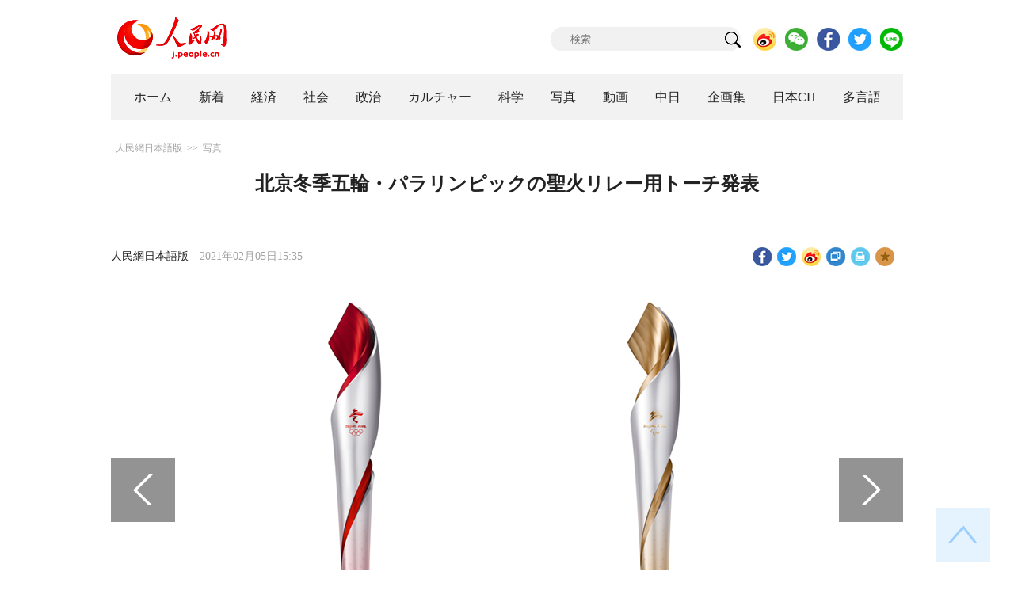

--- FILE ---
content_type: text/html
request_url: http://j.people.com.cn/n3/2021/0205/c94638-9816697.html
body_size: 8838
content:
<!DOCTYPE html PUBLIC "-//W3C//DTD XHTML 1.0 Transitional//EN" "http://www.w3.org/TR/xhtml1/DTD/xhtml1-transitional.dtd">
<html xmlns="http://www.w3.org/1999/xhtml">
<head>
<!--解决Twiiter无法识别官网链接-->
<meta name="twitter:card" content="summary_large_image" />
<meta name="twitter:title" content="北京冬季五輪・パラリンピックの聖火リレー用トーチ発表" />
<meta name="twitter:description" content="2022年北京冬季オリンピック・パラリンピックの開幕まであと1年となった2月4日、両大会の聖火リレーで使われるトーチ「飛揚」が発表された。新華社が伝えた。（編集KM）

	「人民網日本語版」2021年" />
<meta name="twitter:image:src" content="http://j.people.com.cn/NMediaFile/2021/0205/FOREIGN202102051536000342156562684.jpg" />
<!--解决Twiiter无法识别官网链接-->
<meta http-equiv="content-type" content="text/html;charset=UTF-8"/>
<meta http-equiv="Content-Language" content="utf-8" />
<meta content="all" name="robots" />
<title>北京冬季五輪・パラリンピックの聖火リレー用トーチ発表--人民網日本語版--人民日報</title>
<meta name="copyright" content="" />
<meta name="description" content="2022年北京冬季オリンピック・パラリンピックの開幕まであと1年となった2月4日、両大会の聖火リレーで使われるトーチ「飛揚」が発表された。新華社が伝えた。（編集KM）

	「人民網日本語版」2021年" />
<meta name="keywords" content="冬季五輪" />
<meta name="filetype" content="0" />
<meta name="publishedtype" content="1" />
<meta name="pagetype" content="1" />
<meta name="catalogs" content="F_94638" />
<meta name="contentid" content="F_9816697" />
<meta name="publishdate" content="2021-02-05" />
<meta name="author" content="F_142" />
<meta name="source" content="ソース：人民網日本語版" />
<meta name="editor" content="">
<meta name="sourcetype" content="">
<meta http-equiv="X-UA-Compatible" content="IE=10" />
<meta name="viewport" content="width=device-width,initial-scale=1.0,minimum-scale=1.0,maximum-scale=1.0" />
<link href="/img/FOREIGN/2018/12/312942/page.css" type="text/css" rel="stylesheet" media="all" />
<link href="/img/FOREIGN/2018/12/312942/mobile.css" type="text/css" rel="stylesheet" media="all" />
<link href="http://tools.people.com.cn/libs/swiper/3.3.1/swiper-3.3.1.min.css" rel="stylesheet" type="text/css" />
<script src="http://tools.people.com.cn/libs/jquery/1.11.1/jquery-1.11.1.min.js" type="text/javascript"></script>
<script src="http://tools.people.com.cn/libs/swiper/3.3.1/swiper-3.3.1.jquery.min.js" type="text/javascript"></script>
<script src="/img/FOREIGN/2018/12/312942/js/nav.js" type="text/javascript"></script>
</head>
<body>
<div class="w1000 logo clearfix">
	<div class="fl"><a href="http://j.people.com.cn/" target="_blank"><img src="/img/FOREIGN/2018/12/312942/images/logo.png" alt="" /></a></div>
	<div class="fr">
    	<span><b><a href="https://www.facebook.com/jinminmou">Facebook</a></b>&nbsp;&nbsp;<b><a href="https://twitter.com/peopledailyJP">Twitter</a></b></span>
		<div class="search">
			<form action="http://search.people.com.cn/language/jsearch.do" name="searchForm" method="post" target="_blank">
				<input name="siteName" value="j" type="hidden" />
				<input name="pageNum" value="1" type="hidden" />
				<input type="text" name="keyword" id="keyword" class="s1" value="" placeholder="検索" /><input type="image" name="button" id="button" value="search" src="/img/FOREIGN/2018/12/312942/images/icon1.png" />
			</form>
		</div>
		<div class="share_btn">
			<a href="https://weibo.com/peoplejapan?is_hot=1" target="_blank"><img src="/NMediaFile/2018/1212/FOREIGN201812121645393611703500686.png" width="29" height="29"/></a>
<a href="http://j.people.com.cn/n3/2019/0225/c94475-9549680.html" target="_blank"><img src="/NMediaFile/2018/1212/FOREIGN201812121645395242656659857.png" width="29" height="29"/></a>
<a href="https://www.facebook.com/jinminmou" target="_blank"><img src="/NMediaFile/2018/1212/FOREIGN201812121645395897063335483.png" width="29" height="29"/></a>
<a href="https://twitter.com/peopledailyJP" target="_blank"><img src="/NMediaFile/2018/1212/FOREIGN201812121645396555978173595.png" width="29" height="29"/></a>
<a href="https://lin.ee/B7QLNpW" target="_blank"><img src="/NMediaFile/2018/1212/FOREIGN201812121645397218324186259.png" width="29" height="29"/></a>

		</div>
	</div>
</div>
<!--nav-->
<div id="nav_box">
<div class="w1000 nav clearfix">
<ul><li><i><a href="http://j.people.com.cn/ 

"  target="_blank">ホーム</a></i></li>
<li><i><a href="http://j.people.com.cn/94765/index.html 

"  target="_blank">新着</a></i></li>
<li>
<i><a href="http://j.people.com.cn/94476/index.html 

" target="_blank">経済</a></i>
<div style="width:490px;">
<span></span>
<em><a href="/94476/415844/index.html" target="_blank">丸わかり！中国キーワード</a>|<a href="http://j.people.com.cn/96019/index.html" target="_blank">中国における日本企業</a>|<a href="http://j.people.com.cn/94476/310100/index.html" target="_blank">経済関連データ</a></em>
</div>
</li>
<li>
<i><a href="http://j.people.com.cn/94475/index.html" target="_blank">社会</a></i>
<div style="width:120px;">
<span></span>
<em><a href="http://j.people.com.cn/94475/202874/index.html" target="_blank">健康知恵袋</a></em>
</div>
</li>
<li>
<i><a href="http://j.people.com.cn/94474/index.html 

" target="_blank" target="_blank">政治</a></i>
<div style="width:380px;">
<span></span>
<em><a href="http://j.people.com.cn/95959/206375/index.html" target="_blank">指導者関連報道</a>|<a href="http://j.people.com.cn/95968" target="_blank">外交部記者会見</a>|<a href="http://j.people.com.cn/94474/313798/index.html" target="_blank">共産党ニュース</a></em>
</div>
</li>
<li>
<i><a href="http://j.people.com.cn/206603/index.html" target="_blank">カルチャー</a></i>
<div style="width:260px;">
<span style="left:15%"></span>
<em><a href="http://j.people.com.cn/206603/312529/index.html" target="_blank">伝統文化</a>|<a href="http://j.people.com.cn/206603/312528/index.html" target="_blank">文化遺産</a>|<a href="http://j.people.com.cn/206603/208949/index.html" target="_blank">映画速報</a></em>
</div>
</li>
<li>
<i><a href="http://j.people.com.cn/95952/index.html" target="_blank">科学</a></i>
<div style="width:420px;">
<span></span>
<em><a href="http://j.people.com.cn/95952/414805/index.html" target="_blank">中国の最新技術</a>|<a href="http://j.people.com.cn/95952/100425/index.html" target="_blank">宇宙開発</a>|<a href="http://j.people.com.cn/95952/100421/index.html" target="_blank">資源·環境</a>|<a href="http://j.people.com.cn/95952/100420/index.html" target="_blank">材料</a>|<a href="http://j.people.com.cn/95952/312527/index.html" target="_blank">科学と健康</a></em>
</div>
</li>
<li><i><a href="http://j.people.com.cn/94638/index.html 

" target="_blank">写真</a></i></li>
<li><i><a href="http://j.people.com.cn/94689/index.html 

" target="_blank">動画</a></i></li>
<li><i><a href="http://j.people.com.cn/94473/index.html 

" target="_blank">中日</a></i></li>
<li><i><a href="http://j.people.com.cn/207985/index.html 

" target="_blank">企画集</a></i></li>
<li><i><a href="http://japan.people.com.cn/ 

" target="_blank">日本CH</a></i></li>
<li>
<i><a href="" target="_blank">多言語</a></i>
<div style="width:660px;margin-left: -550px;">
<span style="left:88%"></span>
<em><a href="http://www.people.com.cn/ 

" target="_blank">中国語</a>|<a href="http://en.people.cn/index.html 

" target="_blank">英語</a>|<a href="http://russian.people.com.cn/ 

" target="_blank">ロシア語</a>|<a href="http://french.peopledaily.com.cn/ 

" target="_blank">フランス語</a>|<a href="http://spanish.peopledaily.com.cn/ 

" target="_blank">スペイン語</a>|<a href="http://arabic.people.com.cn/ 

" target="_blank">アラビア語</a>|<a href="http://kr.people.com.cn/ 

" target="_blank">韓国語</a>|<a href="http://german.people.com.cn/ 

" target="_blank">ドイツ語</a>|<a href="http://portuguese.people.com.cn/ 

" target="_blank">ポルトガル</a></em>
</div>
</li></ul>
</div>
</div>
<div class="w1000 nav_mob clearfix">
	<div class="swiper-wrapper"><span class="swiper-slide"><a href="http://j.people.com.cn/94474/index.html">政治</a></span>
<span class="swiper-slide"><a href="http://j.people.com.cn/94476/index.html">経済</a></span>
<span class="swiper-slide"><a href="http://j.people.com.cn/94475/index.html">社会</a></span>
<span class="swiper-slide"><a href="http://j.people.com.cn/95952/index.html">科学</a></span>
<span class="swiper-slide"><a href="http://j.people.com.cn/94638/index.html">写真</a></span>
<span class="swiper-slide"><a href="http://j.people.com.cn/94689/index.html">動画</a></span>
<span class="swiper-slide"><a href="http://j.people.com.cn/94473/index.html">中日</a></span>
<span class="swiper-slide"><a href="http://j.people.com.cn/206603/index.html">カルチャー</a></span>
<span class="swiper-slide"><a href="http://japan.people.com.cn/">日本チャンネル</a></span></div>
	<div class="swiper-button-next"></div>
</div>
<script>
var swiper = new Swiper('.nav_mob', {
   direction:'horizontal',
   slidesPerView :'auto',
   slideToClickedSlide: true,
   nextButton: '.swiper-button-next'
});
</script>
<!--txt-->
<div class="w1000 d2nav clearfix"><a href="http://j.people.com.cn/" class="clink">人民網日本語版</a>&gt;&gt;<a href="http://j.people.com.cn/94638/" class="clink">写真</a></div>
<div class="w1000 txt_con clearfix">
	<h1>北京冬季五輪・パラリンピックの聖火リレー用トーチ発表</h1>
    <h2></h2>
	<div class="w900 txt_1 clearfix">
		<div class="left"><a href="http://j.people.com.cn/">人民網日本語版</a>　2021年02月05日15:35</div>
		<div class="right">
			<div class="bdsharebuttonbox">
				<a href="#" class="bds_fbook" data-cmd="fbook" title="分享到Facebook"></a>
				<a href="#" class="bds_twi" data-cmd="twi" title="分享到Twitter"></a>
				<a href="#" class="bds_tsina" data-cmd="tsina" title="分享到新浪微博"></a>
				<a href="#" class="bds_copy" data-cmd="copy" title="分享到复制网址"></a>
				<a href="#" class="bds_print" data-cmd="print" title="分享到打印"></a>
				<a href="javascript:;" class="bds_favor" onclick="javascript:addfavor('','人民網日本語版');"  title="お気に入りに追加"></a>
			</div>
			<script>
			window._bd_share_config={"common":{"bdSnsKey":{},"bdText":"","bdMini":"2","bdMiniList":false,"bdPic":"","bdStyle":"1","bdSize":"24"},"share":{}};with(document)0[(getElementsByTagName('head')[0]||body).appendChild(createElement('script')).src='http://bdimg.share.baidu.com/static/api/js/share.js?v=89860593.js?cdnversion='+~(-new Date()/36e5)];
			</script>
			<script src="/img/FOREIGN/2018/12/312942/js/addfavor.js" type="text/javascript"></script>
		</div>
	</div>
	<div class="w900 page_pic clearfix">
    	<div class="pic">
    		<table width='450' cellspacing=0 cellpadding=3 align=center><tr><td align='center'><a href="/n3/2021/0205/c94638-9816697-2.html"><img src="/NMediaFile/2021/0205/FOREIGN202102051536000342156562684.jpg" alt="北京冬季五輪・パラリンピックの聖火リレー用トーチ発表"></a></td></tr><tr><td class="picdesc" align=center><font color='#000000'>北京冬季オリンピックのトーチのデザイン（写真左）と北京冬季五輪パラリンピックのトーチのデザイン（写真右、資料提供・北京冬季五輪組織委員会）。</font></td></tr></table>
		</div>
    	<div class="left_btn"></div>
    	<div class="right_btn"><a href="/n3/2021/0205/c94638-9816697-2.html"></a></div>
	</div>
	<div class="txt_2 clearfix">
		<p style="text-indent: 1em;">
	2022年北京冬季オリンピック・パラリンピックの開幕まであと1年となった2月4日、両大会の聖火リレーで使われるトーチ「飛揚」が発表された。新華社が伝えた。（編集KM）</p>
<p style="text-indent: 1em;">
	「人民網日本語版」2021年2月5日</p>

        <div class="page_n clearfix">&nbsp;<a class="common_current_page" href="/n3/2021/0205/c94638-9816697.html">1</a>&nbsp;<a  href="/n3/2021/0205/c94638-9816697-2.html">2</a>&nbsp;<a  href="/n3/2021/0205/c94638-9816697-3.html">3</a><a href="/n3/2021/0205/c94638-9816697-2.html">次ページ</a></div>
	</div>
	<div class="tit1 tit4 tit5 tit6 clearfix"><h2>関連記事</h2></div>
	<ul class="list_14 list7 list8 clearfix"><li><a href="/n3/2021/0204/c94638-9816336.html" target=_blank>北京冬季五輪競技施設が全て竣工</a></li></ul>
<ul class="list_14 list7 list8 clearfix"><li><a href="/n3/2021/0101/c94638-9805227.html" target=_blank>北京冬季五輪・パラリンピックの競技マークが発表</a></li></ul>
<ul class="list_14 list7 list8 clearfix"><li><a href="/n3/2020/0923/c94638-9763540.html" target=_blank>CA特別塗装機「冬季五輪氷雪号」が湖北省武漢市へ初飛行</a></li></ul>
<ul class="list_14 list7 list8 clearfix"><li><a href="/n3/2020/0914/c94638-9760025.html" target=_blank>北京冬季五輪選手村モデルルーム公開</a></li></ul>
	<div class="tit1 tit4 tit5 tit6 clearfix"><h2>おすすめ写真</h2></div>
	<ul class="pic14 clearfix"><li>
	<a href="/n3/2021/0204/c94638-9816297.html" target="_blank"><img src="/NMediaFile/2021/0204/FOREIGN202102041452000261448155939.jpg" width="213" height="140" alt="2月3日、中国ジャイアントパンダ保護研究センター四川臥竜神樹坪基地で撮影されたパンダの赤ちゃん（資料提供・中国ジャイアントパンダ保護研究センター）。"/></a><span><a href='/n3/2021/0204/c94638-9816297.html' >「2020年生まれ」赤ちゃんが大集合、新春の挨拶　中国パンダ保護研究センター</a></span>
</li>
<li>
	<a href="/n3/2021/0204/c94638-9816365.html" target="_blank"><img src="/NMediaFile/2021/0204/FOREIGN202102041625000397531757655.jpg" width="213" height="140" alt="2月3日、傘をさして英ロンドンの街を歩くマスク姿の男性（撮影・韓岩）。"/></a><span><a href='/n3/2021/0204/c94638-9816365.html' >英国で発見された新型コロナウイルスの変異種のさらなる変異を確認</a></span>
</li>
<li>
	<a href="/n3/2021/0204/c94638-9816336.html" target="_blank"><img src="/NMediaFile/2021/0204/FOREIGN202102041554000211881230170.png" width="213" height="140" alt="国家スピードスケート館「アイスリボン」"/></a><span><a href='/n3/2021/0204/c94638-9816336.html' >北京冬季五輪競技施設が全て竣工</a></span>
</li>
<li>
	<a href="/n3/2021/0204/c94638-9816170.html" target="_blank"><img src="/NMediaFile/2021/0204/FOREIGN202102041012000204001272285.jpg" width="213" height="140" alt="火鍋スープの香りを楽しめるアロマキャンドル（写真著作権は東方ICが所有のため転載禁止）。"/></a><span><a href='/n3/2021/0204/c94638-9816170.html' >火鍋スープの香りを楽しめるアロマキャンドルが人気に　四川省</a></span>
</li>
<li>
	<a href="/n3/2021/0204/c94638-9816299.html" target="_blank"><img src="/NMediaFile/2021/0204/FOREIGN202102041455000092120666927.jpg" width="213" height="140"/></a><span><a href='/n3/2021/0204/c94638-9816299.html' >新しいスタイルで楽しむ「新年の御馳走」展　百年の歴史誇る「上海の味」が人々を魅了</a></span>
</li>
<li>
	<a href="/n3/2021/0203/c94638-9815794.html" target="_blank"><img src="/NMediaFile/2021/0203/FOREIGN202102030952000116946838799.jpg" width="213" height="140" alt="雲南省紅河州弥勒市の太平湖森林公園に描かれた面積3万4千平方メートルの「大地の顔」（写真著作権は東方ICが所有のため転載禁止）。"/></a><span><a href='/n3/2021/0203/c94638-9815794.html' >美しく微笑む「大地の顔」　雲南省紅河州弥勒市</a></span>
</li>
<li>
	<a href="/n3/2021/0203/c94638-9815838.html" target="_blank"><img src="/NMediaFile/2021/0203/FOREIGN202102031057000309099587362.jpg" width="213" height="140" alt="絵のような美しい風景が広がる藍月谷景勝地（写真著作権は東方ICが所有のため転載禁止）。"/></a><span><a href='/n3/2021/0203/c94638-9815838.html' >碧く澄みきった湖水広がる藍月谷　雲南省麗江玉竜雪山</a></span>
</li>
<li>
	<a href="/n3/2021/0203/c94638-9815908.html" target="_blank"><img src="/NMediaFile/2021/0203/FOREIGN202102031450000265913221149.jpg" width="213" height="140" alt="北大嶼山病院香港感染コントロールセンターの外観(撮影・張煒)。"/></a><span><a href='/n3/2021/0203/c94638-9815908.html' >新型コロナ臨時医療施設の香港版「火神山医院」が2月26日より運用開始へ</a></span>
</li>
</ul>
</div>
<!--txt-->
<div class="w1000 d2Con txt_con txt_con2 clearfix">
	<div class="fl">
		<div class="txt5 clearfix">
			<h3>コメント</h3>
			<div>
				<form action="http://foreign_comments.people.cn/japanese/index.php/Comment/insercomment" id="form" name="form" method="post" accept-charset="utf-8">
                <input type = "hidden" name = "type" value = "0">
                <input type = "hidden" name = "news_id" id = "news_id" value = "9816697">
                <input type = "hidden" name = "news_url" value = "http://j.people.com.cn/n3/2021/0205/c94638-9816697.html">
                <input type = "hidden" name = "news_title" value = '北京冬季五輪・パラリンピックの聖火リレー用トーチ発表'>
                <input type = "hidden" name = "node_id" value = "94638">
		        <ul>
		            <li><span><em>名前</em> <input type="text" name="uid" id="uid"></span><a href="http://foreign_comments.people.cn/japanese/index.php/comment/netuser/9816697" target="_blank"><a href="/414792/index.html" target="_blank">すべてのコメントを見る</a></a></li>
		            <li><em>コメントを書く
</em><textarea name="comment" id="comment" cols="45" rows="5"></textarea></li>
		            <li class="end"><a href="#" onclick="chake_submit()">送信</a></li>
		        </ul>
		        </form>
		    </div>
		</div>
	</div>
	<div class="fr">
		<div class="tit3 clearfix">
			<div class="clearfix"><h2>ランキング</h2></div>
			<ul><li class="active">全部</li>
<li>経済</li>
<li>社会</li>
<li>政治</li>
<li><a href="http://j.people.com.cn/414792/index.html" target="_blank">コメント</a></li></ul>
		</div>
		<div class="list5 clearfix">
			<ul style="display: block;"><li><span>1</span><a href="/n3/2021/0204/c94475-9816175.html" title="11年前、大きな荷物背負い赤ん坊を抱えたあの母親は今" target="_blank">11年前、大きな荷物背負い赤ん坊…</a></li><li><span>2</span><a href="/n3/2021/0203/c94475-9815955.html" title="李子柒さんのチャンネル登録者数が1410万人に到達　ギネス記録塗り替え" target="_blank">李子柒さんのチャンネル登録者数が…</a></li><li><span>3</span><a href="/n3/2021/0203/c94638-9815786.html" title="高速鉄道車両「復興号」が初めて海を渡り海南島に上陸" target="_blank">高速鉄道車両「復興号」が初めて海…</a></li><li><span>4</span><a href="/n3/2021/0203/c94475-9815953.html" title="「恋人がいないと帰省できない」　春節前にお見合いに忙しい中国の若者" target="_blank">「恋人がいないと帰省できない」　…</a></li><li><span>5</span><a href="/n3/2021/0203/c206603-9815840.html" title="春節映画の前売りチケット販売額が2億1500万元突破　" target="_blank">春節映画の前売りチケット販売額が…</a></li><li><span>6</span><a href="/n3/2021/0203/c94474-9815883.html" title="米側も中国のようにWHO専門家を新型コロナ起源解明に招くべき" target="_blank">米側も中国のようにWHO専門家を…</a></li><li><span>7</span><a href="/n3/2021/0203/c94476-9815871.html" title="2020年ホワイトカラーのボーナス、平均で12万7千円" target="_blank">2020年ホワイトカラーのボーナ…</a></li><li><span>8</span><a href="/n3/2021/0203/c94474-9815845.html" title="李克強総理、「海外人材誘致制度体系をさらに整備」" target="_blank">李克強総理、「海外人材誘致制度体…</a></li><li><span>9</span><a href="/n3/2021/0204/c94474-9816204.html" title="習近平総書記が貴州省を視察　中国全土の人々に新春の挨拶" target="_blank">習近平総書記が貴州省を視察　中国…</a></li><li><span>10</span><a href="/n3/2021/0204/c95952-9816267.html" target="_blank">中国初、2都市を結ぶ路面電車が開通</a></li></ul>
			<ul style="display: none;"><li><span>1</span><a href="/n3/2021/0201/c94476-9815047.html" title="中国のゲームが海外市場で成功しているワケは？" target="_blank">中国のゲームが海外市場で成功して…</a></li><li><span>2</span><a href="/n3/2021/0202/c94476-9815412.html" title="「スラッシャーな生活」が若者に人気の理由は？" target="_blank">「スラッシャーな生活」が若者に人…</a></li><li><span>3</span><a href="/n3/2021/0202/c94476-9815466.html" title="中国の若者がすぐに仕事をやめてしまうのはなぜか？" target="_blank">中国の若者がすぐに仕事をやめてし…</a></li><li><span>4</span><a href="/n3/2021/0202/c94476-9815403.html" title="新しい職業に飛び込む勇気ある若者たち" target="_blank">新しい職業に飛び込む勇気ある若者…</a></li><li><span>5</span><a href="/n3/2021/0201/c94476-9814923.html" title="中国で1人分「年越し料理」が人気　商務部「新たな成長源になる可能性」" target="_blank">中国で1人分「年越し料理」が人気…</a></li><li><span>6</span><a href="/n3/2021/0202/c94476-9815534.html" title="中国初の民間資本の高速鉄道　全線でレール敷設へ" target="_blank">中国初の民間資本の高速鉄道　全線…</a></li><li><span>7</span><a href="/n3/2021/0201/c94476-9814982.html" title="「厳冬」に直面する航空業界　全日空は「サバティカル休暇制度」導入" target="_blank">「厳冬」に直面する航空業界　全日…</a></li><li><span>8</span><a href="/n3/2021/0203/c94476-9815871.html" title="2020年ホワイトカラーのボーナス、平均で12万7千円" target="_blank">2020年ホワイトカラーのボーナ…</a></li><li><span>9</span><a href="/n3/2021/0202/c94476-9815517.html" title="銀聯「2020年モバイル決済報告」 85％がQRコード利用" target="_blank">銀聯「2020年モバイル決済報告…</a></li><li><span>10</span><a href="/n3/2021/0201/c94476-9815076.html" title="中国1月の製造業PMIが51.3％に　拡大傾向を維持" target="_blank">中国1月の製造業PMIが51.3…</a></li></ul>
			<ul style="display: none;"><li><span>1</span><a href="/n3/2021/0204/c94475-9816175.html" title="11年前、大きな荷物背負い赤ん坊を抱えたあの母親は今" target="_blank">11年前、大きな荷物背負い赤ん坊…</a></li><li><span>2</span><a href="/n3/2021/0201/c94475-9815113.html" title="鍾南山氏、世界の新型コロナ情勢が好転するかは2月と3月次第" target="_blank">鍾南山氏、世界の新型コロナ情勢が…</a></li><li><span>3</span><a href="/n3/2021/0203/c94475-9815955.html" title="李子柒さんのチャンネル登録者数が1410万人に到達　ギネス記録塗り替え" target="_blank">李子柒さんのチャンネル登録者数が…</a></li><li><span>4</span><a href="/n3/2021/0202/c94475-9815422.html" title="「北京大学に入学して清華大学の授業で学ぶ」が実現　学部のカリキュラムを相互開放　" target="_blank">「北京大学に入学して清華大学の授…</a></li><li><span>5</span><a href="/n3/2021/0203/c94638-9815786.html" title="高速鉄道車両「復興号」が初めて海を渡り海南島に上陸" target="_blank">高速鉄道車両「復興号」が初めて海…</a></li><li><span>6</span><a href="/n3/2021/0203/c94475-9815953.html" title="「恋人がいないと帰省できない」　春節前にお見合いに忙しい中国の若者" target="_blank">「恋人がいないと帰省できない」　…</a></li><li><span>7</span><a href="/n3/2021/0201/c94475-9814990.html" title="中国の1月における国内新規感染者数は昨年3月以来の最多を記録" target="_blank">中国の1月における国内新規感染者…</a></li><li><span>8</span><a href="/n3/2021/0202/c94638-9815439.html" title="昨年初めに武漢を離れ帰国したことを後悔する英国男性" target="_blank">昨年初めに武漢を離れ帰国したこと…</a></li><li><span>9</span><a href="/n3/2021/0201/c94638-9815043.html" title="新型コロナの流行で就寝時間が2～3時間遅くなる影響" target="_blank">新型コロナの流行で就寝時間が2～…</a></li><li><span>10</span><a href="/n3/2021/0201/c94638-9815163.html" title="2月6日から北京と天津の地下鉄アプリの相互連携スタート" target="_blank">2月6日から北京と天津の地下鉄ア…</a></li></ul>
            <ul style="display: none;"><li><span>1</span><a href="/n3/2021/0128/c94474-9813911.html" title="日本「中国が新疆で民族大量虐殺をしていると認めず」　外交部のコメント" target="_blank">日本「中国が新疆で民族大量虐殺…</a></li><li><span>2</span><a href="/n3/2021/0126/c94474-9813088.html" title="習近平主席が「ダボス・アジェンダ」で演説" target="_blank">習近平主席が「ダボス・アジェン…</a></li><li><span>3</span><a href="/n3/2021/0126/c94474-9812897.html" title="北京の大規模PCR検査がスピードアップしたのはなぜか" target="_blank">北京の大規模PCR検査がスピー…</a></li><li><span>4</span><a href="/n3/2021/0129/c94474-9814377.html" title="国防部が警告、「台湾独立」は戦争を意味する" target="_blank">国防部が警告、「台湾独立」は戦…</a></li><li><span>5</span><a href="/n3/2021/0129/c94474-9814599.html" title="世界の新型コロナ対策には大国間の連携が必要" target="_blank">世界の新型コロナ対策には大国間…</a></li><li><span>6</span><a href="/n3/2021/0201/c94474-9815128.html" title="中国は1月31日以降、香港地区住民対象の英国旅券を認めず" target="_blank">中国は1月31日以降、香港地区…</a></li><li><span>7</span><a href="/n3/2021/0127/c94474-9813618.html" target="_blank">この時代の抱える4つの課題を解決</a></li><li><span>8</span><a href="/n3/2021/0129/c94474-9814364.html" title="「殲-20」の大規模配備は行われたか？　国防部の回答" target="_blank">「殲-20」の大規模配備は行わ…</a></li><li><span>9</span><a href="/n3/2021/0127/c94474-9813491.html" title="崔天凱駐米大使に聞く、バイデン大統領就任後の中米関係" target="_blank">崔天凱駐米大使に聞く、バイデン…</a></li><li><span>10</span><a href="/n3/2021/0127/c94474-9813533.html" target="_blank">中韓首脳が電話会談</a></li></ul>
			<ul class="end" style="display: none;">
				<li><span></span><a href="http://j.people.com.cn/n3/2019/0103/c206603-9534301.html" target="_blank">瓔らくの危機脱出の妙味　皇帝がい...</a></li><li><span></span><a href="http://j.people.com.cn/n3/2020/0203/c95952-9653703.html" target="_blank">マスクは2日で一枚の使用も可能か...</a></li><li><span></span><a href="http://j.people.com.cn/n3/2018/0621/c94475-9473657.html" target="_blank">ほんとかな
</a></li><li><span></span><a href="http://j.people.com.cn/n3/2018/0515/c94475-9460375.html" target="_blank">厉害~</a></li><li><span></span><a href="http://j.people.com.cn/n3/2018/0112/c94475-9314990.html" target="_blank">ないす！</a></li><li><span></span><a href="http://j.people.com.cn/n3/2019/0418/c94475-9568494.html" target="_blank">もっと詳しく教えてほしい！</a></li><li><span></span><a href="http://j.people.com.cn/n3/2019/0521/c94475-9580174.html" target="_blank">どこの店ですか
</a></li><li><span></span><a href="http://j.people.com.cn/n3/2019/0219/c94475-9547710.html" target="_blank">このホームページはかわいい</a></li><li><span></span><a href="http://j.people.com.cn/n3/2018/1210/c94689-9526974.html" target="_blank">上海ディズニー、ロリータ撮影、と...</a></li><li><span></span><a href="http://j.people.com.cn/n3/2017/1101/c94473-9287261.html" target="_blank">これからも楽しみにしています。　...</a></li>
			</ul>
		</div>
	</div>
</div>
<!--fd_right-->
<div id="fd_right">
	<span><a onclick="window.scroll(0,0);this.blur()" href="javascript:void(0);"><img src="/img/FOREIGN/2018/12/312942/images/back.png" alt="" /></a></span>
    <span class="right_mob"><a onclick="window.scroll(0,0);this.blur()" href="javascript:void(0);"><img src="/img/FOREIGN/2018/12/312942/images/top.png" alt="" /></a></span>
</div>
<!--copyright-->
<div id="copyright">このウェブサイトの著作権は人民網にあります。<br />
掲載された記事、写真の無断転載を禁じます。<br />
Tel:日本（03）3449-8257 Mail：japan@people.cn</div>
<script type="text/javascript">
$(document).ready(function(){
	$('.pic14 li:nth-child(4n+1)').css("margin-left",0);
	$(".tit3 li").bind('mouseover',function(){
        $(".tit3 li").attr("class","");
        $(".list5 ul").hide();
      
        $(this).attr("class","active");
        $(".list5 ul").eq($(this).index()).show();
    });
    for(var i=0;i<3;i++){
    	$(".list5 ul").eq(0).find("li").eq(i).addClass("num");
    	$(".list5 ul").eq(1).find("li").eq(i).addClass("num");
    	$(".list5 ul").eq(2).find("li").eq(i).addClass("num");
    	$(".list5 ul").eq(3).find("li").eq(i).addClass("num");
		$(".list5 ul").eq(4).find("li").eq(i).addClass("num");
    }
	$(".list5 ul.end").find("li > span").each(function(i ,e){
		$(this).text(i+1);
	});
});
</script>
<script src="http://www.people.com.cn/img/2016wb/jweixin-1.0.0.js" type="text/javascript"></script>
<script type="text/javascript">
var str="北京冬季五輪・パラリンピックの聖火リレー用トーチ発表";
var str1="北京冬季五輪・パラリンピックの聖火リレー用トーチ発表";
str=str.replace(/&nbsp;/g," ")
str=str.replace(/&quot;/g,'"')
str=str.replace(/<br>/g,"")
str1=str1.replace(/&nbsp;/g," ")
str1=str1.replace(/&quot;/g,'"')
str1=str1.replace(/<br>/g,"")
var wxData = {
	"imgUrl": "http://www.people.com.cn/img/2016wb/images/logo_share.jpg", // 200x200
	"link": window.location.href,
	"desc": "" + str + "",
	"title": "" + str1 + ""
};
</script>
<script src="http://www.people.com.cn/img/2016wb/WeiXinData.js" type="text/javascript"></script>
<img src="http://counter.people.cn:8000/d.gif?id=9816697" width=0 height=0 style="display:none;">
<script src="http://tools.people.com.cn/css/2010tianrun/webdig_test.js" language="javascript" type="text/javascript" async></script>
</body>
</html>

--- FILE ---
content_type: text/html;charset=ISO-8859-1
request_url: http://wx-api.people.com.cn/weixin/JS.js?url=http%3A%2F%2Fj.people.com.cn%2Fn3%2F2021%2F0205%2Fc94638-9816697.html
body_size: 282
content:
var peopleWXConfig = {debug: false,appId: 'wxe9121b636db7c039',timestamp: '1769032993',nonceStr: 'people',signature: '28bc79a6ac83469c416a6aec5329ce9d76ee2841',jsApiList: []};